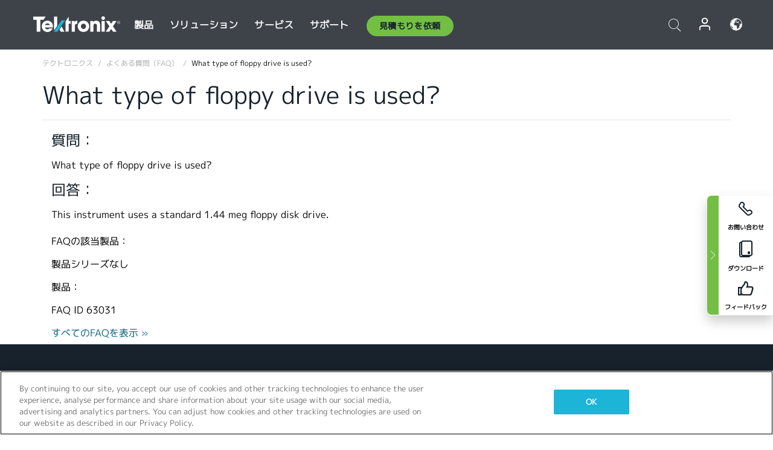

--- FILE ---
content_type: text/html; charset=utf-8
request_url: https://www.tek.com/ja/support/faqs/what-type-floppy-drive-used
body_size: 12780
content:



<!DOCTYPE html>
<html lang="ja-JP">
<head itemscope itemtype="http://schema.org/WebSite">
    <meta charset="utf-8">
    <meta http-equiv="X-UA-Compatible" content="IE=edge">
    <meta name="viewport" content="width=device-width" />
    <meta http-equiv="content-language" content="ja-JP">

        <!--Critical CSS Styles-->
        
        <!--CSS Styles-->
        <link rel="stylesheet" id="tek-main-css" href="/patternlab/css/tek.css?v-2026.01.15.1" as="style" data-version="2026.01.15.1">
        <noscript id="tek-main-css-noscript"><link rel="stylesheet" href="/patternlab/css/tek.css?v-2026.01.15.1"></noscript>

        <!--Japan CSS Styles-->
        <link rel="stylesheet" href="/patternlab/css/tek-japan.css" type="text/css" media="all" />

    <style type="text/css" data-source="global">
        
    </style>
    <style type="text/css" data-source="localized">
            
    </style>

    <style>
.bundle-card{
overflow: visible;
}
.oem-hide{display:none !important;}
.bundle-card .bundle-price {
font-size:1.425rem!important;
}
@media screen and (min-width: 992px) and (max-width: 1279px){
.bundle-card .bundle-price {
font-size:1.1rem!important;
}
}
.new-nav-item::before {
    color: #73bf44;
    display: initial;
}
:lang(en) .new-nav-item::before, :lang(en) header.header--redesign .nav--main ul li ul li a.category[href="https://my.tek.com/tektalk/"]:before
{
  content: "NEW! ";
   color: #73bf44;
    display: initial;
}
:lang(ja) .new-nav-item::before {
    content: "新着 ";
}
:lang(zh-CN) .new-nav-item::before {
    content: "新的 ";
}
:lang(de-DE) .new-nav-item::before {
    content: "Neu ";
}
:lang(fr-FR) .new-nav-item::before {
    content: "Nouveau "
}
:lang(zh-TW) .new-nav-item::before {
    content: "新的 ";
}
@media screen and (min-width: 992px) {
:lang(fr-FR) .new-nav-item::before {left: -45px;}
  .new-nav-item::before {
    position: absolute;
    left: -20px;
  }
}
.tek-accordion-content {display:none;}
div#drift-frame-controller{z-index:214748364!important;}
@media only screen and (max-width:425px){#onetrust-banner-sdk.otFlat{max-height:25%!important}#onetrust-banner-sdk #onetrust-policy{margin-left:0;margin-top:10px!important}#onetrust-banner-sdk .ot-sdk-columns{width:48%!important;float:left;box-sizing:border-box;padding:0;display:initial;margin-right:2%}#onetrust-consent-sdk #onetrust-button-group button:first-child{margin-top:40px!important}#onetrust-banner-sdk #onetrust-close-btn-container{top:0!important}#onetrust-banner-sdk #onetrust-banner-sdk.ot-close-btn-link,#onetrust-banner-sdk.ot-close-btn-link{padding-top:0!important}}
@media screen and (max-width: 767px){
footer.footer.footer-redesign .footer-connect .social-media-container a {font-size:2rem;}
}
@media screen and (max-width: 300px){
footer.footer.footer-redesign .footer-connect .social-media-container a {font-size:1rem;}
}
/* Slick */
.slider-wrap .slider.slick-slider .banner {display:none;}
.slider-wrap .slider.slick-slider .banner:first-child {display:block;}
.slider-wrap .slider.slick-slider.slick-initialized .banner {display:block;}
/* Documents */
main.main .main-content img.lazy {
max-height: 285px;
min-height: 285px;
}
main.main .main-content #sidebar-wrapper img.lazy,
main.main .main-content img.lazy.loaded,
main.main .main-content .chap-nav img.lazy {
max-height: inherit;
min-height: inherit;
}
main.main .main-content:after,
main.main .main-content #wrapper:after {
    clear: both;
    content: "";
    display: table;
}
@media screen and (min-width: 577px){
  main.main .doc__img {margin: 20px 15px 0px 45px;}
}
/* Slick */
.slider.js-slider-dots img.lazy.loaded,
.main-content img.lazy.loaded {
    max-height: initial;
}
/* MSDM */
div[data-form-block-id="249c9904-bdc6-ee11-9078-6045bd058aac"] {
  visibility: hidden;
  max-height: 1px;
  max-width: 1px;
  overflow: hidden;
}
</style>
    <!--END CSS tyles-->

        <script type="text/javascript" src="/static/js/vendor/jquery-3.5.1.min.js"></script>
<script>
window.dataLayer = window.dataLayer || [];
</script>

<!-- Optimizely -->
<script async src="/api/optimizelyjs/6238166017900544.js"></script>
<!-- End Optimizely -->

<!-- Google Tag Manager -->
<script>(function(w,d,s,l,i){w[l]=w[l]||[];w[l].push({'gtm.start':
new Date().getTime(),event:'gtm.js'});var f=d.getElementsByTagName(s)[0],
j=d.createElement(s),dl=l!='dataLayer'?'&l='+l:'';j.async=true;j.src=
'https://www.googletagmanager.com/gtm.js?id='+i+dl;f.parentNode.insertBefore(j,f);
})(window,document,'script','dataLayer','GTM-77N6');</script>
<!-- End Google Tag Manager -->

    <title itemprop="name">What type of floppy drive is used?  | テクトロニクス</title>
    <meta name="keywords" content="What type of floppy drive is used? , " />
    <meta name="description" content="What type of floppy drive is used?" />

<!--Open Graph Tags-->
    <meta property="og:title" content="What type of floppy drive is used? " />

<meta property="og:type" content="website" />

    <meta property="og:description" content="What type of floppy drive is used? " />

<meta property="og:url" content="https://www.tek.com/ja/support/faqs/what-type-floppy-drive-used" />




<!--Canonical and Alternate URLs-->
<link rel="canonical" href="https://www.tek.com/ja/support/faqs/what-type-floppy-drive-used" itemprop="url" />



<!--Developer site considerations-->

        <link rel="alternate" hreflang="en" href="https://www.tek.com/en/support/faqs/what-type-floppy-drive-used" />
        <link rel="alternate" hreflang="x-default" href="https://www.tek.com/en/support/faqs/what-type-floppy-drive-used" />
        <link rel="alternate" hreflang="ja-jp" href="https://www.tek.com/ja/support/faqs/what-type-floppy-drive-used" />
        <link rel="alternate" hreflang="de-de" href="https://www.tek.com/de/support/faqs/what-type-floppy-drive-used" />
        <link rel="alternate" hreflang="ru-ru" href="https://www.tek.com/ru/support/faqs/what-type-floppy-drive-used" />
        <link rel="alternate" hreflang="fr-fr" href="https://www.tek.com/fr/support/faqs/what-type-floppy-drive-used" />
        <link rel="alternate" hreflang="zh-cn" href="https://www.tek.com.cn/support/faqs/what-type-floppy-drive-used" />
        <link rel="alternate" hreflang="zh-tw" href="https://www.tek.com/tw/support/faqs/what-type-floppy-drive-used" />
        <link rel="alternate" hreflang="ko-kr" href="https://www.tek.com/ko/support/faqs/what-type-floppy-drive-used" />
        <link rel="alternate" hreflang="vi-vn" href="https://www.tek.com/vn/support/faqs/what-type-floppy-drive-used" />
    

    

    <script type="text/plain" class="optanon-category-C0002">
        if(document.cookie.indexOf('SC_TRACKING_CONSENT') == -1)
        {
            fetch("/api/trackingconsent/giveconsent", {method: "GET", credentials: 'include'});
        }
    </script>
</head>
<body class="" data-channel="sales" sc-item-id="{2A3DFA0A-2BDE-4657-A953-39E81102C523}" data-user-email="" data-user-name="" data-cf-country="US">
<!-- Google Tag Manager (noscript) -->
<noscript><iframe src="https://www.googletagmanager.com/ns.html?id=GTM-77N6"
height="0" width="0" style="display:none;visibility:hidden"></iframe></noscript>
<!-- End Google Tag Manager (noscript) -->

    <header class="header header--redesign tek-contact">
    <div class="header__top-mobile">
        <div class="header__btn">
    <div class="block--phone">
        <div class="buyquote-phone icon-phone"><a class="buy-contact-number"></a></div>
    </div>
    <div id="btn-search" class="btn--search">
        <span class="sr-only">トグル検索</span>
        <span class="icon-search"></span>
    </div>
        <div class="btn--lang">
            <a class="icon-earth header-right__item"><span class="region-text"></span></a>

            <div id="lang-selector-nav" class="lang-selector-bar lang-selector-redesign">
                <div class="lang-selector-bar__header">
                    <div class="header-text">Current Language</div>
                    <div class="header-right__item"><span class="btn-close">×</span></div>
                    <div class="region-text">Japanese (Japan)</div>
                </div>
                <p class="lang-selector-bar__message">言語の選択：</p>
                <nav class="lang-selector-bar__lang-menu">
                    <ul>
                                <li><a href="https://www.tek.com/en/support/faqs/what-type-floppy-drive-used">English</a></li>
                                <li><a href="https://www.tek.com/fr/support/faqs/what-type-floppy-drive-used">FRAN&#199;AIS</a></li>
                                <li><a href="https://www.tek.com/de/support/faqs/what-type-floppy-drive-used">DEUTSCH</a></li>
                                <li><a href="https://www.tek.com/vn/support/faqs/what-type-floppy-drive-used">Việt Nam</a></li>
                                <li><a href="https://www.tek.com.cn/support/faqs/what-type-floppy-drive-used">简体中文</a></li>
                                <li><a href="https://www.tek.com/ja/support/faqs/what-type-floppy-drive-used">日本語</a></li>
                                <li><a href="https://www.tek.com/ko/support/faqs/what-type-floppy-drive-used">韓国語</a></li>
                                <li><a href="https://www.tek.com/tw/support/faqs/what-type-floppy-drive-used">繁體中文</a></li>
                    </ul>
                </nav>

            </div>
        </div>
    <div id="btn-menu" class="btn--menu">
        <span class="sr-only">トグル・メニュー</span>
        <span class="icon-menu"></span>
    </div>
</div><div class="search-block-form">
    
<div class="page-quick-search">
<form action="/api/searchbar/search" method="post"><input name="__RequestVerificationToken" type="hidden" value="yoWzJv5XN2MDBF-PFBm5_-_TR6I1n0kBWd1NIw0fzII1XPDwU818zNGQ1nL8V-ONigD8XO_NkfBBGmWpK6jkdPxAc6Xi6G42B5Q73emm1Fo1" /><input id="uid" name="uid" type="hidden" value="ce22e590-c601-4e5c-a23d-c843aee244d9" />        <div class="form-item">
            <input autocomplete="off" class="form-search form-search-input search-input-8508c7787e7940ff9477229a71e8cc23" id="8508c7787e7940ff9477229a71e8cc23" name="SearchText" placeholder="検索" type="text" value="" />
        </div>
        <div class="form-actions">
            <input type="submit" autocomplete="off" id="edit-submit" value="検索" class="button form-submit search-button-8508c7787e7940ff9477229a71e8cc23" />
        </div>
</form>
    <div class="search-quick-container" id="search-container-result-8508c7787e7940ff9477229a71e8cc23" style="display: none;">
        <div class="helper-container">
            <div class="close-container"><span class="btn-close" data-search-id="8508c7787e7940ff9477229a71e8cc23">x</span></div>
            <div class="mobile-tabs">
                <div class="tabs-container">
                    <div data-tab-id="prod-tab" data-search-id="8508c7787e7940ff9477229a71e8cc23" class="tab active product-tab-products-content"></div>
                    <div data-tab-id="doc-tab" data-search-id="8508c7787e7940ff9477229a71e8cc23" class="tab product-tab-docs-content"></div>
                </div>
            </div>
            <div class="row padding-20 content-row">
                <div data-tab-content-id="prod-tab" class="col-md-6 col-xs-12 tab-content active prod-tab-content">
                    <div class="products-content">
                    </div>
                </div>
                <div data-tab-content-id="doc-tab" class="col-md-6 col-xs-12 tab-content inactive docs-tab-content">
                    <div class="docs-content">
                    </div>
                </div>
            </div>
            <div class="no-results-link">To find technical documents by model, try our <a href="/ja/product-support">Product Support Center</a></div>
            <div class="center mr-show-it-all go-to-all-results"><a href="/ja/search">Show all results →</a></div>
        </div>
    </div>
</div>
</div>
<div class="header__logo">
    <div class="block">
        <a href="/ja/">
            <picture><img src="/patternlab/images/transparent-pixel.png" class="main-logo lazy" alt="logo" data-src="/-/media/project/tek/images/logos/logo.svg?iar=0"></picture>
        </a>
        <a href="/ja/">
            <picture><img src="/patternlab/images/transparent-pixel.png" class="second-logo lazy" alt="mobile_logo" data-src="/-/media/project/tek/images/logos/mobile_logo.svg?iar=0"></picture>
        </a>
    </div>
</div>
    </div>
    <div class="header__menu">
        <div class="header-left">
            

<nav class="nav--main">
    <ul>
                    <li>


                <a class="parent-item" href="/ja/">製品</a>

                <div class="sub-menu">
                    <div class="container w--dynamic">

                        <div class="row">

                                <div class="col-xs-12 col-md-4 menu-col">
                                    <ul>

                                            <li>
<a class="category" href="/ja/products/oscilloscopes-and-probes">オシロスコープとプローブ</a>                                            </li>
                                                <li>
                                                    <ul>

                                                                        <li>
                                                                            <a href="/ja/products/oscilloscopes">オシロスコープ</a>
                                                                        </li>
                                                                        <li>
                                                                            <a href="/ja/products/oscilloscopes/high-speed-digitizers">高速デジタイザ</a>
                                                                        </li>
                                                                        <li>
                                                                            <a href="/ja/products/oscilloscopes/oscilloscope-probes">プローブ／アクセサリ</a>
                                                                        </li>
                                                    </ul>
                                                </li>
                                            <li>
<a class="m-t-lg-29 category" href="/ja/products/software">ソフトウェア</a>                                            </li>
                                                <li>
                                                    <ul>

                                                                        <li>
                                                                            <a href="/ja/products/software?category=bench-software">ベンチ・ソフトウェア</a>
                                                                        </li>
                                                                        <li>
                                                                            <a href="/ja/products/software?category=data-analysis">データ解析</a>
                                                                        </li>
                                                                        <li>
                                                                            <a href="/ja/products/software?category=test-automation">自動計測</a>
                                                                        </li>
                                                    </ul>
                                                </li>
                                            <li>
<a class="m-t-lg-29 category" href="/ja/products/analyzers">アナライザ</a>                                            </li>
                                                <li>
                                                    <ul>

                                                                        <li>
                                                                            <a href="/ja/products/spectrum-analyzers">スペクトラム・アナライザ</a>
                                                                        </li>
                                                                        <li>
                                                                            <a href="/ja/products/keithley/4200a-scs-parameter-analyzer">パラメータ・アナライザ</a>
                                                                        </li>
                                                                        <li>
                                                                            <a href="/ja/products/coherent-optical-products">光変調アナライザ</a>
                                                                        </li>
                                                                        <li>
                                                                            <a href="/ja/products/frequency-counters">周波数カウンタ</a>
                                                                        </li>
                                                    </ul>
                                                </li>
                                                                            </ul>
                                </div>
                                <div class="col-xs-12 col-md-4 menu-col">
                                    <ul>

                                            <li>
<a class="category" href="/ja/products/signal-generators">信号発生器</a>                                            </li>
                                                <li>
                                                    <ul>

                                                                        <li>
                                                                            <a href="/ja/products/signal-generators/arbitrary-function-generator">任意波形／ファンクション・ジェネレータ</a>
                                                                        </li>
                                                                        <li>
                                                                            <a href="/ja/products/arbitrary-waveform-generators">任意波形ジェネレータ</a>
                                                                        </li>
                                                    </ul>
                                                </li>
                                            <li>
<a class="m-t-lg-29 category" href="/ja/products/sources-and-supplies">ソースおよび電源</a>                                            </li>
                                                <li>
                                                    <ul>

                                                                        <li>
                                                                            <a href="/ja/products/keithley/source-measure-units">ソース・メジャー・ユニット</a>
                                                                        </li>
                                                                        <li>
                                                                            <a href="/ja/products/dc-power-supplies">直流（DC）電源</a>
                                                                        </li>
                                                                        <li>
                                                                            <a href="/ja/products/dc-electronic-loads">DC電子負荷</a>
                                                                        </li>
                                                                        <li>
                                                                            <a href="/ja/products/ea/bidirectional-power-supplies">DC双方向電源</a>
                                                                        </li>
                                                                        <li>
                                                                            <a href="/ja/products/battery-test-and-simulation">電気化学製品</a>
                                                                        </li>
                                                    </ul>
                                                </li>
                                            <li>
<a class="m-t-lg-29 category" href="/ja/products/meters">メータ</a>                                            </li>
                                                <li>
                                                    <ul>

                                                                        <li>
                                                                            <a href="/ja/products/keithley/benchtop-digital-multimeter">デジタル・マルチメータ</a>
                                                                        </li>
                                                                        <li>
                                                                            <a href="/ja/products/keithley/data-acquisition-daq-systems">データ収集／スイッチング</a>
                                                                        </li>
                                                                        <li>
                                                                            <a href="/ja/products/keithley/low-level-sensitive-and-specialty-instruments">微小信号／高感度測定</a>
                                                                        </li>
                                                    </ul>
                                                </li>
                                                                            </ul>
                                </div>
                                <div class="col-xs-12 col-md-4 menu-col">
                                    <ul>

                                            <li>
<a class="category" href="/ja/products">その他の製品</a>                                            </li>
                                                <li>
                                                    <ul>

                                                                        <li>
                                                                            <a class="new-nav-item" href="/ja/products/reference-solutions">リファレンス・ソリューション</a>
                                                                        </li>
                                                                        <li>
                                                                            <a href="/ja/products/keithley/semiconductor-testing-systems">半導体テスト・システム</a>
                                                                        </li>
                                                                        <li>
                                                                            <a href="/ja/products/components-accessories">部品およびアクセサリ</a>
                                                                        </li>
                                                                        <li>
                                                                            <a href="/ja/buy/encore">プレミアム再生品（Tektronix Encore）</a>
                                                                        </li>
                                                                        <li>
                                                                            <a class="nav-highlight mb-3" href="/ja/tools">Product Selectors &amp; Calculators ⇨</a>
                                                                        </li>
                                                    </ul>
                                                </li>
                                            <li>
<a class="category" href="/ja/products/keithley">Keithley製品</a>                                            </li>
                                            <li>
<a class="category" href="/ja/products/ea">EA Elektro-Automatik製品</a>                                            </li>
                                            <li>
<a class="category" href="/ja/products">すべての製品を見る</a>                                            </li>
                                            <li>
<a class="category" href="/ja/buy/promotions">キャンペーン</a>                                            </li>
                                                                            </ul>
                                </div>
                        </div>
                    </div>
                </div>
            </li>
            <li>


                <a class="parent-item" href="/ja/">ソリューション</a>

                <div class="sub-menu">
                    <div class="container w--dynamic">

                        <div class="row">

                                <div class="col-xs-12 col-md-3 key-trends-col menu-col">
                                    <ul>

                                            <li>
<a class="category" href="/ja/solutions">産業機器</a>                                            </li>
                                                <li>
                                                    <ul>

                                                                        <li>
                                                                            <a href="/ja/solutions/application/research">先端研究</a>
                                                                        </li>
                                                                        <li>
                                                                            <a href="/ja/solutions/industry/aero-def">航空宇宙／防衛</a>
                                                                        </li>
                                                                        <li>
                                                                            <a href="/ja/solutions/industry/automotive-test-solutions">自動車</a>
                                                                        </li>
                                                                        <li>
                                                                            <a href="/ja/education/university-labs">教育／実習</a>
                                                                        </li>
                                                                        <li>
                                                                            <a href="/ja/solutions/industry/medical-devices-and-systems">医療機器およびシステム</a>
                                                                        </li>
                                                                        <li>
                                                                            <a class="new-nav-item" href="/ja/solutions/industry/power-semiconductor">パワー半導体</a>
                                                                        </li>
                                                                        <li>
                                                                            <a href="/ja/solutions/industry/renewable-energy">再生可能エネルギー</a>
                                                                        </li>
                                                                        <li>
                                                                            <a href="/ja/solutions/industry/semiconductor-design-and-manufacturing">半導体の設計／製造</a>
                                                                        </li>
                                                    </ul>
                                                </li>
                                                                            </ul>
                                </div>
                                <div class="col-xs-12 col-md-9 app-ind-col menu-col">
                                    <ul>

                                            <li>
<a class="category" href="/ja/solutions">アプリケーション</a>                                            </li>
                                                <li>
                                                    <ul>

                                                                        <li>
                                                                            <a href="/ja/solutions/application/3d-sensing">3Dセンシング／画像特性評価</a>
                                                                        </li>
                                                                        <li>
                                                                            <a href="/ja/solutions/application/emi-emc-testing">EMI/EMCテスト</a>
                                                                        </li>
                                                                        <li>
                                                                            <a href="/ja/solutions/application/high-speed-serial-communication">高速シリアル通信</a>
                                                                        </li>
                                                                        <li>
                                                                            <a href="/ja/solutions/application/material-science">材料科学／エンジニアリング</a>
                                                                        </li>
                                                                        <li>
                                                                            <a href="/ja/">防衛／政府機関</a>
                                                                        </li>
                                                                        <li>
                                                                            <a href="/ja/solutions/application/power-efficiency">電力効率</a>
                                                                        </li>
                                                                        <li>
                                                                            <a href="/ja/solutions/application/rf-testing">RFテスト</a>
                                                                        </li>
                                                                        <li>
                                                                            <a href="/ja/solutions/application/test-automation">自動テスト</a>
                                                                        </li>
                                                                        <li>
                                                                            <a href="/ja/">有線通信</a>
                                                                        </li>
                                                    </ul>
                                                </li>
                                            <li>
<a class="m-t-lg-29 category" href="/ja/solutions">All Solutions</a>                                            </li>
                                                                            </ul>
                                </div>
                        </div>
                    </div>
                </div>
            </li>
            <li>

                    <meta itemprop="serviceType" content="サービス" />

                <a class="parent-item" href="/ja/">サービス</a>

                <div class="sub-menu">
                    <div class="container w--dynamic">

                        <div class="row">

                                <div class="col-xs-12 col-md-4 menu-col">
                                    <ul>

                                            <li>
<a class="category" href="/ja/services/calibration-services">                                                    <span itemprop="name">
                                                        校正サービス
                                                    </span>
</a>                                            </li>
                                                <li>
                                                    <ul>

                                                                        <li>
                                                                            <div>
                                                                                <span itemprop="name">
                                                                                    <a href="/ja/services/calibration-services/factory-verified-calibration-services">工場認定校正</a>
                                                                                </span>
                                                                            </div>
                                                                        </li>
                                                                        <li>
                                                                            <div>
                                                                                <span itemprop="name">
                                                                                    <a href="/ja/services/calibration-services/multi-brand-oem-compliant-calibration-services">マルチベンダに対応した校正</a>
                                                                                </span>
                                                                            </div>
                                                                        </li>
                                                                        <li>
                                                                            <div>
                                                                                <span itemprop="name">
                                                                                    <a href="/ja/services/calibration-services/quality">品質管理／認定</a>
                                                                                </span>
                                                                            </div>
                                                                        </li>
                                                                        <li>
                                                                            <div>
                                                                                <span itemprop="name">
                                                                                    <a href="/ja/services/calibration-services/calibration-capabilities">他社製品の校正</a>
                                                                                </span>
                                                                            </div>
                                                                        </li>
                                                                        <li>
                                                                            <div>
                                                                                <span itemprop="name">
                                                                                    <a href="/ja/services/calibration-services/locations">地域</a>
                                                                                </span>
                                                                            </div>
                                                                        </li>
                                                                        <li>
                                                                            <div>
                                                                                <span itemprop="name">
                                                                                    <a href="/ja/services/calibration-services/calibration-services-levels">工場認定校正</a>
                                                                                </span>
                                                                            </div>
                                                                        </li>
                                                                        <li>
                                                                            <div>
                                                                                <span itemprop="name">
                                                                                    <a href="/ja/services/test-equipment-repair/rma-status-search">工場校正状況の追跡</a>
                                                                                </span>
                                                                            </div>
                                                                        </li>
                                                                        <li>
                                                                            <div>
                                                                                <span itemprop="name">
                                                                                    <a class="nav-highlight" href="/ja/services/multi-brand-quote-request">マルチブランドに対応したサービス・リクエスト ⇨</a>
                                                                                </span>
                                                                            </div>
                                                                        </li>
                                                                        <li>
                                                                            <div>
                                                                                <span itemprop="name">
                                                                                    <a class="nav-highlight" href="/ja/services/select-factory-service-request">工場サービス・リクエスト ⇨</a>
                                                                                </span>
                                                                            </div>
                                                                        </li>
                                                    </ul>
                                                </li>
                                            <li>
<a class="m-t-lg-29 category" href="/ja/services/asset-management">                                                    <span itemprop="name">
                                                        資産管理サービス
                                                    </span>
</a>                                            </li>
                                                <li>
                                                    <ul>

                                                                        <li>
                                                                            <div>
                                                                                <span itemprop="name">
                                                                                    <a href="/ja/services/asset-management/calweb">資産管理ソフト(Calweb)</a>
                                                                                </span>
                                                                            </div>
                                                                        </li>
                                                                        <li>
                                                                            <div>
                                                                                <span itemprop="name">
                                                                                    <a href="/ja/services/asset-management/managed-services">資産管理サービス</a>
                                                                                </span>
                                                                            </div>
                                                                        </li>
                                                    </ul>
                                                </li>
                                                                            </ul>
                                </div>
                                <div class="col-xs-12 col-md-4 menu-col">
                                    <ul>

                                            <li>
<a class="category" href="/ja/services/test-equipment-repair">                                                    <span itemprop="name">
                                                        修理サービス
                                                    </span>
</a>                                            </li>
                                                <li>
                                                    <ul>

                                                                        <li>
                                                                            <div>
                                                                                <span itemprop="name">
                                                                                    <a class="new-nav-item" href="/ja/service-quote">OEM機器校正の簡易見積り</a>
                                                                                </span>
                                                                            </div>
                                                                        </li>
                                                                        <li>
                                                                            <div>
                                                                                <span itemprop="name">
                                                                                    <a href="/ja/services/test-equipment-repair/rma-status-search">修理状況の追跡</a>
                                                                                </span>
                                                                            </div>
                                                                        </li>
                                                                        <li>
                                                                            <div>
                                                                                <span itemprop="name">
                                                                                    <a href="/webform/request-tektronix-parts-information">部品</a>
                                                                                </span>
                                                                            </div>
                                                                        </li>
                                                                        <li>
                                                                            <div>
                                                                                <span itemprop="name">
                                                                                    <a href="/ja/services/test-equipment-repair/warranty-status-search">保証ステータスの確認</a>
                                                                                </span>
                                                                            </div>
                                                                        </li>
                                                    </ul>
                                                </li>
                                                                            </ul>
                                </div>
                                <div class="col-xs-12 col-md-4 menu-col">
                                    <ul>

                                            <li>
<a class="category" href="/ja/services/ea-factory-service">EA Electro Automatikサービス</a>                                            </li>
                                            <li>
<a class="category" href="/ja/component-solutions">テクトロニクスのコンポーネント・ソリューション</a>                                            </li>
                                            <li>
<a class="category" href="/ja/services/factory-service-plans">工場修理プラン</a>                                            </li>
                                            <li>
<a class="category" href="/ja/services">全てのサービス</a>                                            </li>
                                                                            </ul>
                                </div>
                        </div>
                    </div>
                </div>
            </li>
            <li>


                <a class="parent-item" href="/ja/">サポート</a>

                <div class="sub-menu">
                    <div class="container w--dynamic">

                        <div class="row">

                                <div class="col-xs-12 col-md-4 menu-col">
                                    <ul>

                                            <li>
<a class="category" href="/ja/ownerresources">製品</a>                                            </li>
                                                <li>
                                                    <ul>

                                                                        <li>
                                                                            <a href="/ja/support/datasheets-manuals-software-downloads">データシートとマニュアル</a>
                                                                        </li>
                                                                        <li>
                                                                            <a href="/ja/order-status-search">ご注文の状況</a>
                                                                        </li>
                                                                        <li>
                                                                            <a href="/ja/product-registration">製品登録</a>
                                                                        </li>
                                                                        <li>
                                                                            <a href="/ja/services/test-equipment-repair/warranty-status-search">保証状況</a>
                                                                        </li>
                                                                        <li>
                                                                            <a href="/ja/buy/request-parts-information">部品</a>
                                                                        </li>
                                                    </ul>
                                                </li>
                                            <li>
<a class="m-t-lg-29 category" href="/ja/products/software">ソフトウェア</a>                                            </li>
                                                <li>
                                                    <ul>

                                                                        <li>
                                                                            <a href="/ja/support/datasheets-manuals-software-downloads">ソフトウェアのダウンロード</a>
                                                                        </li>
                                                                        <li>
                                                                            <a href="/ja/support/products/product-license">TekAMS (ソフトウェア ライセンス管理)</a>
                                                                        </li>
                                                    </ul>
                                                </li>
                                            <li>
<a class="m-t-lg-29 category" href="/ja/support/resource-center">リソース</a>                                            </li>
                                                <li>
                                                    <ul>

                                                                        <li>
                                                                            <a href="/ja/support/ea">EA Electro Automatikサポート</a>
                                                                        </li>
                                                                        <li>
                                                                            <a href="/ja/support/faqs">FAQ</a>
                                                                        </li>
                                                                        <li>
                                                                            <a href="/ja/support">サポートセンター</a>
                                                                        </li>
                                                                        <li>
                                                                            <a href="https://my.tek.com/ja/support/create-new-support-case/">テクニカル・サポート</a>
                                                                        </li>
                                                    </ul>
                                                </li>
                                                                            </ul>
                                </div>
                                <div class="col-xs-12 col-md-4 menu-col">
                                    <ul>

                                            <li>
<a class="category" href="/ja/buy">購入方法と購入場所</a>                                            </li>
                                                <li>
                                                    <ul>

                                                                        <li>
                                                                            <a href="https://my.tek.com/ja/support/create-new-support-case/">お問い合わせ</a>
                                                                        </li>
                                                                        <li>
                                                                            <a href="/ja/buy/partner-locator">販売店検索</a>
                                                                        </li>
                                                                        <li>
                                                                            <a href="/ja/buy/gsa-multiple-award-schedule-pricelist">GSA プログラム</a>
                                                                        </li>
                                                                        <li>
                                                                            <a href="/ja/buy/promotions">プロモーション</a>
                                                                        </li>
                                                    </ul>
                                                </li>
                                            <li>
<a class="m-t-lg-29 category" href="/ja/about-us/integrity-and-compliance-program">コンプライアンス</a>                                            </li>
                                                <li>
                                                    <ul>

                                                                        <li>
                                                                            <a href="/ja/corporate-export-control-p-sheet">輸出管理</a>
                                                                        </li>
                                                                        <li>
                                                                            <a href="/ja/about-us/integrity-and-compliance-program">誠実性とコンプライアンス</a>
                                                                        </li>
                                                                        <li>
                                                                            <a href="/ja/services/recycle">製品リサイクル（ヨーロッパのみ）</a>
                                                                        </li>
                                                                        <li>
                                                                            <a href="/ja/support/product-security">製品セキュリティ</a>
                                                                        </li>
                                                                        <li>
                                                                            <a href="/ja/services/customer-quality-assurance">品質保証</a>
                                                                        </li>
                                                                        <li>
                                                                            <a href="/ja/services/safety">安全リコール</a>
                                                                        </li>
                                                                        <li>
                                                                            <a href="/ja/documents/service/traceability-map-beaverton-pdf">トレーサビリティ</a>
                                                                        </li>
                                                    </ul>
                                                </li>
                                                                            </ul>
                                </div>
                                <div class="col-xs-12 col-md-4 menu-col">
                                    <ul>

                                            <li>
<a class="category" href="/ja/about-us">会社</a>                                            </li>
                                                <li>
                                                    <ul>

                                                                        <li>
                                                                            <a href="/ja/about-us">私たちについて</a>
                                                                        </li>
                                                                        <li>
                                                                            <a href="/ja/newsroom?category=blogs&amp;lang=ja-JP">ブログ</a>
                                                                        </li>
                                                                        <li>
                                                                            <a href="/ja/stories">ストーリー</a>
                                                                        </li>
                                                                        <li>
                                                                            <a href="/ja/events">イベント</a>
                                                                        </li>
                                                                        <li>
                                                                            <a href="/ja/newsroom">ニュースルーム</a>
                                                                        </li>
                                                    </ul>
                                                </li>
                                            <li>
<a class="m-t-lg-29 category" href="/ja/buy/partners">パートナーポータル</a>                                            </li>
                                            <li>
<a class="m-t-lg-29 category" href="https://my.tek.com/en/tektalk/?_gl=1*1fuhd7p*_gcl_au*MTE2NjcyNTE0MS4xNzI0MTI1NTQ0*_ga*OTA5OTY3NzMxLjE2Njg0MDUzODA.*_ga_1HMYS1JH9M*MTcyNDE0OTY5NC42NTkuMS4xNzI0MTUxMjA5LjkuMC4w">TekTalk ユーザーコミュニティ</a>                                            </li>
                                                                            </ul>
                                </div>
                        </div>
                    </div>
                </div>
            </li>
        <li>
                <div class="header-left__item block-buyquote">
        <nav class="nav--buy-quote">
            <ul>
                <li>
                        <a href="#" class="btn btn--green btn--small btn-quote parent-item">見積もりを依頼</a>
                    <div class="buy-quote sub-menu">
                        <div class="container">
                            <div class="row" style="justify-content: center;">
                                    <div class="thumbnails-wrap">
<a class="icon-top icon-scope" href="/ja/buy/tekstore/quote">製品の見積もりを取得</a><a class="icon-top icon-repair-service" href="/ja/request-service-quote-or-info">サービスの見積もりを取得</a><a class="icon-top icon-contact-card-2021" title="Contact Sales" href="/ja/buy/request-sales-contact">営業に連絡</a>                                    </div>
                            </div>
                        </div>
                    </div>
                </li>
            </ul>
        </nav>
    </div>

        </li>
    </ul>
</nav>

        </div>
        <div class="region--header_menu_right">
            <div class="header-right">
                

<div class="block--phone header-right__item">
    <div class="buyquote-phone">
        <a href="/ja/contact-tek" class="">お問い合せ</a>
    </div>
</div>
<div class="search-block-form header-right__item">
    <div class="btn--search parent-item">
        <span class="sr-only">トグル検索</span>
        <span class="icon-search"></span>
    </div>
    <div class="header-search-form">
        
<div class="page-quick-search">
<form action="/api/searchbar/search" method="post"><input name="__RequestVerificationToken" type="hidden" value="hj36QBXQZBCl3XxCVXqPxkeC-kqzYij6pM4hg6bwJgPvTvQ935GoHsSqLrNaThvcupR7AiGZmG3RhB2vvHNUPBcNbrkLoNSkOmXMkgph7pI1" /><input id="uid" name="uid" type="hidden" value="8686de6d-72fe-4e17-8bcb-63549d993e16" />        <div class="form-item">
            <input autocomplete="off" class="form-search form-search-input search-input-2748a7caf12a40548c6fa8b622435e1a" id="2748a7caf12a40548c6fa8b622435e1a" name="SearchText" placeholder="検索" type="text" value="" />
        </div>
        <div class="form-actions">
            <input type="submit" autocomplete="off" id="edit-submit" value="検索" class="button form-submit search-button-2748a7caf12a40548c6fa8b622435e1a" />
        </div>
</form>
    <div class="search-quick-container" id="search-container-result-2748a7caf12a40548c6fa8b622435e1a" style="display: none;">
        <div class="helper-container">
            <div class="close-container"><span class="btn-close" data-search-id="2748a7caf12a40548c6fa8b622435e1a">x</span></div>
            <div class="mobile-tabs">
                <div class="tabs-container">
                    <div data-tab-id="prod-tab" data-search-id="2748a7caf12a40548c6fa8b622435e1a" class="tab active product-tab-products-content"></div>
                    <div data-tab-id="doc-tab" data-search-id="2748a7caf12a40548c6fa8b622435e1a" class="tab product-tab-docs-content"></div>
                </div>
            </div>
            <div class="row padding-20 content-row">
                <div data-tab-content-id="prod-tab" class="col-md-6 col-xs-12 tab-content active prod-tab-content">
                    <div class="products-content">
                    </div>
                </div>
                <div data-tab-content-id="doc-tab" class="col-md-6 col-xs-12 tab-content inactive docs-tab-content">
                    <div class="docs-content">
                    </div>
                </div>
            </div>
            <div class="no-results-link">To find technical documents by model, try our <a href="/ja/product-support">Product Support Center</a></div>
            <div class="center mr-show-it-all go-to-all-results"><a href="/ja/search">Show all results →</a></div>
        </div>
    </div>
</div>
    </div>
</div><nav class="header-right__item nav--account">
    <ul>
            <li class="nav--account__login">
                <form action="/identity/externallogin?authenticationType=AzureB2C&amp;ReturnUrl=%2fidentity%2fexternallogincallback%3fReturnUrl%3d%252fja%252fsupport%252ffaqs%252fwhat-type-floppy-drive-used%26sc_site%3dus%26authenticationSource%3dDefault&amp;sc_site=us" method="post">    <button type="submit" class="login-link">ログイン</button>
</form>
            </li>
    </ul>
</nav><a class="icon-earth header-right__item"><span class="region-text"></span></a>

<div id="lang-selector-nav" class="lang-selector-bar lang-selector-redesign">
    <div class="lang-selector-bar__header">
        <div class="header-text">Current Language</div>
        <div class="header-right__item"><span class="btn-close">×</span></div>
        <div class="region-text">Japanese (Japan)</div>
    </div>
    <p class="lang-selector-bar__message">言語の選択：</p>
    <nav class="lang-selector-bar__lang-menu">
        <ul>
                    <li><a href="https://www.tek.com/en/support/faqs/what-type-floppy-drive-used">English</a></li>
                    <li><a href="https://www.tek.com/fr/support/faqs/what-type-floppy-drive-used">FRAN&#199;AIS</a></li>
                    <li><a href="https://www.tek.com/de/support/faqs/what-type-floppy-drive-used">DEUTSCH</a></li>
                    <li><a href="https://www.tek.com/vn/support/faqs/what-type-floppy-drive-used">Việt Nam</a></li>
                    <li><a href="https://www.tek.com.cn/support/faqs/what-type-floppy-drive-used">简体中文</a></li>
                    <li><a href="https://www.tek.com/ja/support/faqs/what-type-floppy-drive-used">日本語</a></li>
                    <li><a href="https://www.tek.com/ko/support/faqs/what-type-floppy-drive-used">韓国語</a></li>
                    <li><a href="https://www.tek.com/tw/support/faqs/what-type-floppy-drive-used">繁體中文</a></li>
        </ul>
    </nav>

</div>

            </div>
        </div>
    </div>
</header>

    <main role="main" class="main page__content global-components-init ">
        
        

<div class="flyout-redesign sticky-btn-group">
    <div class="sticky-btn-left sticky-btn-toggle open">
        <div class="hidden-xs hidden-sm">
            <div class="icon icon-chevron-right"></div>
        </div>
    </div>
    <div class="sticky-btn-right">
        

    <div class="sticky-btn">
        <div class="icon icon-phone-bold">
            <p>お問い合わせ</p>
        </div>
        <div class="callout clearfix">
            <div class="callout__close icon-chevron-right"></div>
            <div class="scroll-xs">
                <div class="callout__content">
                    <div class="col">
                            <div>
                                <div class="flex-icon-wrapper">
                                    <p>
                                        <a class="btn" href="https://www.tek.com/ja/rma-request" style="color:#fff">修理・校正サービスのお問い合わせ</a><br>
                                        <a class="btn" href="https://www.tek.com/ja/support/contact-technical-support" style="color:#fff">テクニカル・サポート</a><br>
                                        <a class="btn" href="https://www.tek.com/ja/request-sales-contact" style="color:#fff">製品選択のご相談</a><br>
                                        <a class="btn" href="https://go2.tek.com/jp-partner-contacts/" style="color:#fff">販売パートナー様のお問い合わせ</a><br>
                                    </p>
                                </div>
                            </div>
                    </div>


                        <div class="col">
                            <div class="flex-icon-wrapper">
                                <a class="open-chat chat icon-comments hidden">
                                    <div class="callout__content-title">ご質問</div>
                                </a>
                            </div>
                            <p class="description">製品購入に関するご質問　ライブ・チャット：午前9時～午後4時まで</p>
                        </div>
                    <div id="refresh-callout-contact" class="col">
                        <a href="/ja/contact-us" class=" icon-question">
                            <div class="callout__content-title">お問い合わせ</div>
                            <p class="description">ご意見、ご質問、フィードバック等がございましたら、お気軽にお問い合わせください。</p>
                        </a>
                    </div>
                </div>
            </div>
        </div>
    </div>
<div class="sticky-btn">
    <div class="icon icon-datasheet">
        <p>ダウンロード</p>
    </div>
    <div class="callout download clearfix">
        <div class="callout__close icon-chevron-right"></div>
        <div class="scroll-xs">
            <header>
                <p>マニュアル、データシート、ソフトウェアなどのダウンロード：</p>
            </header>
<form action="/api/searchbar/search" method="post">                <div class="callout__content">
                    <input name="__RequestVerificationToken" type="hidden" value="qp5ZUXc3EFi26I8oW1pZywtb9edCG6AdgSyZLFUTuTMLyl9bchqoX7NnCKlV9abskDL4C1WdRxwuxQIr2vDoAYI5UTb455vRcpqZRZktUbU1" />
                    <input id="uid" name="uid" type="hidden" value="de49f811-d607-4528-b5b1-f699e70402c4" />
                    <div class="col-2">
                        <div class="callout__content-title">ダウンロード・タイプ</div>
                        <div class="dropdown">
                            <select class="btn btn--right-icon icon-chevron-down " id="SearchType" name="SearchType" type="button"><option selected="selected" value="">すべて表示</option>
<option value="product_series">Products</option>
<option value="datasheet">Datasheet</option>
<option value="manual">Manual</option>
<option value="software">Software</option>
<option value="document">Marketing Document</option>
<option value="faq">Faq</option>
<option value="video">Video</option>
</select>
                        </div>
                    </div>
                    <div class="col-2">
                        <div class="callout__content-title">型名またはキーワード</div>
                        <div class="form-item">
                            <input checkedname="keys" id="edit-keys" name="SearchText" placeholder="入力の開始..." title="検索する用語を入力してください。" type="search" value="" />
                        </div>
                    </div>

                    <div class="col-1">
                        <input type="submit" class="btn btn--right-icon icon-chevron-right" value="検索" />
                    </div>
                </div>
</form>        </div>
    </div>
</div>
    <div class="sticky-btn">
        <div class="icon icon-thumbs-up">
            <p>フィードバック</p>
        </div>
        <div class="callout clearfix feedback">
            <div class="callout__close icon-chevron-right"></div>
            <div class="scroll-xs">
                <div class="feedback-rating__parentcontainer">
                    <p class="m-t-32">ご意見・ご希望など、何でもお気軽にお寄せください。</p>
                    <p class="description">お客様からのフィードバックは当社製品／サービスの継続的な改善に役立ちます。皆様の声をぜひお聞かせください。</p>
                    <p><a href="https://www.surveygizmo.com/s3/4165364/www-nps-web-survey" class="btn" target="_blank" rel="noopener noreferrer">ご意見をお聞かせください</a></p>
                </div>
            </div>
        </div>
    </div>



    </div>
</div>



<div class="container">

<div id="block-tektronix-breadcrumbs" class="block">
    <nav role="navigation">
        <ol itemscope="" itemtype="http://schema.org/BreadcrumbList">
            <li itemprop="itemListElement" itemscope="" itemtype="http://schema.org/ListItem">
                    <a href="/ja/" itemprop="item">
                        <span itemprop="name">テクトロニクス</span>
                    </a>
                <meta itemprop="position" content="0" />
            </li>
            <li itemprop="itemListElement" itemscope="" itemtype="http://schema.org/ListItem">
                    <a href="/ja/support/faqs" itemprop="item">
                        <span itemprop="name">よくある質問（FAQ） </span>
                    </a>
                <meta itemprop="position" content="1" />
            </li>
            <li itemprop="itemListElement" itemscope="" itemtype="http://schema.org/ListItem">
                    <span itemprop="name">What type of floppy drive is used? </span>
                <meta itemprop="position" content="2" />
            </li>
        </ol>
    </nav>
</div>


<div class="header-image__none">
        <h1 class="page-title">What type of floppy drive is used? </h1>

</div>


<script type="application/ld+json">
    {
    "@context": "https://schema.org",
    "@type": "FAQPage",
    "mainEntity": [
    {
    "@type": "Question",
    "name": "What type of floppy drive is used?",
    "acceptedAnswer": {
    "@type": "Answer",
    "text": "This instrument uses a standard 1.44 meg floppy disk drive."
    }
    }
    ]
    }
</script>
<div class="container">
    <div id="block-tektronix-content" class="block block--main">
        <div data-history-node-id="63031" role="article" about="/ja/support/faqs/what-type-floppy-drive-used" class="node node--faq full faq__single">
            <h3>質問：</h3>
            <div>
                    <p>What type of floppy drive is used? </p>

            </div>
            <h3>回答：</h3>
            <div>
                This instrument uses a standard 1.44 meg floppy disk drive.


            </div>


            </br>
            <div class="faq__single-applies">
                <p class="faq__single--label">
                    FAQの該当製品：
                </p>
                                    <p>製品シリーズなし</p>
                <p>
                    製品：
                    <span >
                        
                    </span>
                </p>
            </div>
            <p><span class="faq__single--label">FAQ ID </span><span> 63031</span></p>
            <a href="/ja/faq"> すべてのFAQを表示 &#187;</a>
        </div>
    </div>
</div>

















</div>
    </main>

    


<footer class="footer footer-redesign">
    <div class="container">
        <div class="footer-logo">
            <picture><img src="/patternlab/images/transparent-pixel.png" alt="" data-src="/-/media/project/tek/images/logos/tek-monogram/logo_tk_footer.svg?iar=0" class="lazy"></picture>
        </div>
        
<div class="footer-about">
    <p class="heading">テクトロニクスについて</p>
    <p class="about">
        私たちは、計測器のトップ企業として、さらなる機能と性能を求めて、飽くなき挑戦を続けています。テクトロニクスは、複雑さという障壁を打ち破り、グローバルな技術革新を加速化する画期的なテスト／測定ソリューションを設計し、製造しています。
    </p>
    <a class="btn btn--transp" href="/ja/about-us">当社の詳細を見る</a>
</div>

<div class="footer-company">
    <p class="heading">会社</p>
    <ul class="footer-links">
                <li><a href="/ja/about-us">会社情報</a></li>
                <li><a href="https://careers.ralliant.com/tektronix/">採用情報</a></li>
                <li><a href="/ja/newsroom">ニュースルーム</a></li>
                <li><a href="/ja/events">イベント</a></li>
                <li><a href="/ja/products/ea">EA Elektro-Automatik</a></li>
    </ul>
</div>

<div class="footer-help">
    <p class="heading">ヘルプ／ラーニング</p>
    <ul class="footer-links">
                <li class="contact-number"><a class="contact-number-anchor" href=""></a></li>
                <li><a href="/ja/contact-us">お問い合わせ</a></li>
                <li><a href="https://my.tek.com/ja/support/create-new-support-case/">テクニカルサポートへの連絡</a></li>
                <li><a href="/ja/ownerresources">所有者リソース</a></li>
                <li><a href="/ja/support/learning-center">計測技術ラーニング・センター</a></li>
                <li><a href="/ja/blog">ブログ</a></li>
    </ul>
</div>

<div class="footer-partners">
    <p class="heading">パートナー</p>
    <ul class="footer-links">
                <li><a href="/ja/buy/partner-locator">販売パートナ検索</a></li>
                <li></li>
                <li></li>
                <li></li>
    </ul>
</div>

<div class="footer-connect">
    <p class="heading">SNS一覧</p>
    <div class="social-media-container">

<a class="icon-linkedin-2021" target="_blank" rel="noopener noreferrer" href="https://www.linkedin.com/company/tektronix/"></a><a class="icon-youtube-2021" target="_blank" rel="noopener noreferrer" href="https://www.youtube.com/user/TektronixJapan"></a><a class="icon-facebook-2021" target="_blank" rel="noopener noreferrer" href="https://www.facebook.com/tektronix.jp"></a><a class="icon-x-rounded" target="_blank" rel="noopener noreferrer" href="https://twitter.com/tektronix_jp"></a><a class="icon-instagram-2021" target="_blank" rel="noopener noreferrer" href="https://www.instagram.com/tektronixofficial"></a>    </div>
</div>


    </div>
    <div class="footer-bottom">
        

<div class="footer-links-bottom">
    <div class="second-nav">
        <nav>
            <p class="heading">その他のリンク</p>
            <ul class="footer-links">
                    <li class="copyright">
                        <p>&copy;  2024 TEKTRONIX, INC.</p>
                    </li>
                                        <li><a href="/ja/html-sitemap">Sitemap</a></li>
                        <li><a href="/ja/privacy-statement">Privacy</a></li>
                        <li><a href="/ja/terms_and_conditions">利用規約</a></li>
                        <li><a href="/ja/terms_and_conditions">契約条項</a></li>
                        <li class="contact-number"><a class="contact-number-anchor" href="">Call us at </a></li>
                        <li><a href="https://www.surveygizmo.com/s3/4165364/www-nps-web-survey">Feedback</a></li>
            </ul>
        </nav>
    </div>
</div>
    </div>
</footer>


    <!--Render Scripts-->
        <!--Third Party Scripts-->
        <!--Third Party Scripts-->
        <script defer id="tek-main-js" src="/patternlab/js/tek-app.js?v-2026.01.15.1" onload="executeLocalScripts()" data-version="2026.01.15.1"></script>
        <!--Chat Settings-->
        <script>
            window.__cs = window.__cs || {};
            window.__cs.useNpiGroupNumber = false;
        </script>
        <!--Chat Settings-->
        <script type="text/javascript">
            function executeLocalScripts() {
                //Script Definition Section
                try {
                    
                } catch (e) {
                    console.log(e);
                }
                //END Script Definition Section

                //Localized Script Definition Section
                try {
                    
                } catch (e) {
                    console.log(e);
                }
                //END Localized Script Definition Section
            }
        </script>
</body>
</html>


--- FILE ---
content_type: text/plain
request_url: https://c.6sc.co/?m=1
body_size: 3
content:
6suuid=8aaa3717043e130070876d695f01000094061800